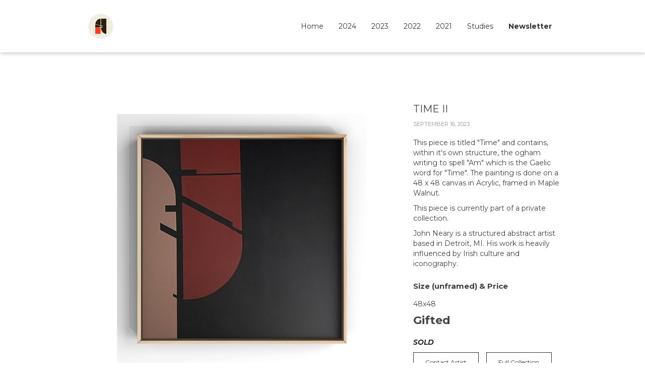

--- FILE ---
content_type: text/html; charset=utf-8
request_url: https://www.neary-art.com/art-collection/timeii
body_size: 2724
content:
<!DOCTYPE html><!-- Last Published: Tue Nov 05 2024 19:25:41 GMT+0000 (Coordinated Universal Time) --><html data-wf-domain="www.neary-art.com" data-wf-page="612f9ee0cd1dd28738d2fc11" data-wf-site="612f9ee0cd1dd25016d2fc05" data-wf-collection="612f9ee0cd1dd27b06d2fc14" data-wf-item-slug="timeii"><head><meta charset="utf-8"/><title>Portfolio: 2021 Exhibit, Piece: &quot;Time II&quot;</title><meta content="Artist portfolio for Time II" name="description"/><meta content="NEARY Art: Piece Titled &quot;Time II&quot;" property="og:title"/><meta content="Time II is a work of art by the artist NEARY and is  SOLD." property="og:description"/><meta content="https://cdn.prod.website-files.com/612f9ee0cd1dd2d1b0d2fc0b/613243c046aa2b2ce6bc963c_Time%20II.jpg" property="og:image"/><meta content="NEARY Art: Piece Titled &quot;Time II&quot;" property="twitter:title"/><meta content="Time II is a work of art by the artist NEARY and is  SOLD." property="twitter:description"/><meta content="https://cdn.prod.website-files.com/612f9ee0cd1dd2d1b0d2fc0b/613243c046aa2b2ce6bc963c_Time%20II.jpg" property="twitter:image"/><meta property="og:type" content="website"/><meta content="summary_large_image" name="twitter:card"/><meta content="width=device-width, initial-scale=1" name="viewport"/><link href="https://cdn.prod.website-files.com/612f9ee0cd1dd25016d2fc05/css/neary-art.webflow.806f47a23.css" rel="stylesheet" type="text/css"/><link href="https://fonts.googleapis.com" rel="preconnect"/><link href="https://fonts.gstatic.com" rel="preconnect" crossorigin="anonymous"/><script src="https://ajax.googleapis.com/ajax/libs/webfont/1.6.26/webfont.js" type="text/javascript"></script><script type="text/javascript">WebFont.load({  google: {    families: ["Montserrat:100,100italic,200,200italic,300,300italic,400,400italic,500,500italic,600,600italic,700,700italic,800,800italic,900,900italic","Roboto:300,regular,500"]  }});</script><script type="text/javascript">!function(o,c){var n=c.documentElement,t=" w-mod-";n.className+=t+"js",("ontouchstart"in o||o.DocumentTouch&&c instanceof DocumentTouch)&&(n.className+=t+"touch")}(window,document);</script><link href="https://cdn.prod.website-files.com/612f9ee0cd1dd25016d2fc05/61324a869da611c561a70efa_icon32.jpg" rel="shortcut icon" type="image/x-icon"/><link href="https://cdn.prod.website-files.com/612f9ee0cd1dd25016d2fc05/61324a8a52e9bf09a9b6854f_icon256.jpg" rel="apple-touch-icon"/></head><body><div data-collapse="medium" data-animation="default" data-duration="400" data-easing="ease" data-easing2="ease" role="banner" class="navigation-bar w-nav"><div class="container w-container"><div class="navbar-3-row"><a href="/" class="brand w-nav-brand"><img src="https://cdn.prod.website-files.com/612f9ee0cd1dd25016d2fc05/612f9f0754dad4557b004229_logo%20Icon.png" width="200" alt="" class="image-2"/></a><div class="menu-and-button"><nav role="navigation" class="navbar-2-menu w-nav-menu"><a href="/" class="nav-link text-white increased-margin w-nav-link">Home</a><a href="/2024-exhibit" class="nav-link text-white increased-margin w-nav-link">2024</a><a href="/2023-exhibit" class="nav-link text-white increased-margin w-nav-link">2023</a><a href="/2022-workco-exhibit" class="nav-link text-white increased-margin w-nav-link">2022</a><a href="/2021-exhibit" class="nav-link text-white increased-margin w-nav-link">2021</a><a href="/studies" class="nav-link text-white increased-margin w-nav-link">Studies</a><a href="/about" class="nav-link text-white increased-margin w-nav-link"><strong>Newsletter</strong></a></nav><div class="menu-button navbar-2-menu-button w-nav-button"><img src="https://cdn.prod.website-files.com/612f9ee0cd1dd25016d2fc05/612fa19354dad49ff10054a8_icon2.png" alt="" class="menu-button-image"/></div></div></div></div></div><div class="section"><div class="container-2 w-container"><div class="photo-row w-row"><div class="workscolumn w-col w-col-8 w-col-stack"><img src="https://cdn.prod.website-files.com/612f9ee0cd1dd2d1b0d2fc0b/613243c046aa2b2ce6bc963c_Time%20II.jpg" loading="lazy" alt="" sizes="(max-width: 479px) 100vw, (max-width: 767px) 87vw, (max-width: 991px) 728px, 619.9921875px" srcset="https://cdn.prod.website-files.com/612f9ee0cd1dd2d1b0d2fc0b/613243c046aa2b2ce6bc963c_Time%20II-p-500.jpeg 500w, https://cdn.prod.website-files.com/612f9ee0cd1dd2d1b0d2fc0b/613243c046aa2b2ce6bc963c_Time%20II-p-800.jpeg 800w, https://cdn.prod.website-files.com/612f9ee0cd1dd2d1b0d2fc0b/613243c046aa2b2ce6bc963c_Time%20II-p-1080.jpeg 1080w, https://cdn.prod.website-files.com/612f9ee0cd1dd2d1b0d2fc0b/613243c046aa2b2ce6bc963c_Time%20II-p-1600.jpeg 1600w, https://cdn.prod.website-files.com/612f9ee0cd1dd2d1b0d2fc0b/613243c046aa2b2ce6bc963c_Time%20II-p-2000.jpeg 2000w, https://cdn.prod.website-files.com/612f9ee0cd1dd2d1b0d2fc0b/613243c046aa2b2ce6bc963c_Time%20II-p-2600.jpeg 2600w, https://cdn.prod.website-files.com/612f9ee0cd1dd2d1b0d2fc0b/613243c046aa2b2ce6bc963c_Time%20II.jpg 3024w"/></div><div class="workdcol2 w-col w-col-4 w-col-stack"><h1 class="photo-page-title">Time II</h1><div class="photo-info-text">September 16, 2023</div><div class="description-text w-richtext"><p>This piece is titled &quot;Time&quot; and contains, within it&#x27;s own structure, the ogham writing to spell &quot;Am&quot; which is the Gaelic word for &quot;Time&quot;. The painting is done on a 48 x 48 canvas in Acrylic, framed in Maple Walnut. </p><p>This piece is currently part of a private collection.</p><p>John Neary is a structured abstract artist based in Detroit, MI. His work is heavily influenced by Irish culture and iconography.  </p></div><h1 class="heading-2">Size (unframed) &amp; Price</h1><p>48x48</p><h2 class="price">Gifted</h2><p class="paragraph-2 status">SOLD</p><div class="btncolumns w-row"><div class="btncols w-col w-col-6 w-col-stack"><a href="mailto:neary.detroit@gmail.com" class="button1 collectionbtn w-button">Contact Artist</a></div><div class="btncols w-col w-col-6 w-col-stack"><a href="/2022-workco-exhibit" class="button1 w-button">Full Collection</a></div></div></div></div></div><div class="all-images w-container"><h1 class="photo-page-title center">SIMILAR pieces</h1><div class="gallery-wrapper w-dyn-list"><div role="list" class="w-dyn-items w-row"><div role="listitem" class="w-dyn-item w-col w-col-4"><a href="/art-collection/honor-i" class="photo-link-block w-inline-block"><img alt="" src="https://cdn.prod.website-files.com/612f9ee0cd1dd2d1b0d2fc0b/64f9fc53a849bbb34b5a3f57_20230907_163610403_iOS.jpg" sizes="(max-width: 479px) 100vw, (max-width: 767px) 92vw, (max-width: 991px) 229.328125px, 299.9921875px" srcset="https://cdn.prod.website-files.com/612f9ee0cd1dd2d1b0d2fc0b/64f9fc53a849bbb34b5a3f57_20230907_163610403_iOS-p-500.jpg 500w, https://cdn.prod.website-files.com/612f9ee0cd1dd2d1b0d2fc0b/64f9fc53a849bbb34b5a3f57_20230907_163610403_iOS-p-800.jpg 800w, https://cdn.prod.website-files.com/612f9ee0cd1dd2d1b0d2fc0b/64f9fc53a849bbb34b5a3f57_20230907_163610403_iOS.jpg 1080w"/><div class="title">Honor I</div></a></div><div role="listitem" class="w-dyn-item w-col w-col-4"><a href="/art-collection/king-i" class="photo-link-block w-inline-block"><img alt="" src="https://cdn.prod.website-files.com/612f9ee0cd1dd2d1b0d2fc0b/64f9fc2382b155a44b82b51f_20230907_163528380_iOS.jpg" sizes="(max-width: 479px) 100vw, (max-width: 767px) 92vw, (max-width: 991px) 229.328125px, 299.9921875px" srcset="https://cdn.prod.website-files.com/612f9ee0cd1dd2d1b0d2fc0b/64f9fc2382b155a44b82b51f_20230907_163528380_iOS-p-500.jpg 500w, https://cdn.prod.website-files.com/612f9ee0cd1dd2d1b0d2fc0b/64f9fc2382b155a44b82b51f_20230907_163528380_iOS-p-800.jpg 800w, https://cdn.prod.website-files.com/612f9ee0cd1dd2d1b0d2fc0b/64f9fc2382b155a44b82b51f_20230907_163528380_iOS.jpg 1080w"/><div class="title">King I</div></a></div><div role="listitem" class="w-dyn-item w-col w-col-4"><a href="/art-collection/time-xi" class="photo-link-block w-inline-block"><img alt="" src="https://cdn.prod.website-files.com/612f9ee0cd1dd2d1b0d2fc0b/64f371e391b4bc67541c5c22_20230902_171234393_iOS.jpg" sizes="(max-width: 479px) 100vw, (max-width: 767px) 92vw, (max-width: 991px) 229.328125px, 299.9921875px" srcset="https://cdn.prod.website-files.com/612f9ee0cd1dd2d1b0d2fc0b/64f371e391b4bc67541c5c22_20230902_171234393_iOS-p-500.jpg 500w, https://cdn.prod.website-files.com/612f9ee0cd1dd2d1b0d2fc0b/64f371e391b4bc67541c5c22_20230902_171234393_iOS-p-800.jpg 800w, https://cdn.prod.website-files.com/612f9ee0cd1dd2d1b0d2fc0b/64f371e391b4bc67541c5c22_20230902_171234393_iOS.jpg 1080w"/><div class="title">Time XI</div></a></div><div role="listitem" class="w-dyn-item w-col w-col-4"><a href="/art-collection/you-i" class="photo-link-block w-inline-block"><img alt="" src="https://cdn.prod.website-files.com/612f9ee0cd1dd2d1b0d2fc0b/62d04a30be4dadbf696b0ad0_You%20I.jpg" sizes="(max-width: 479px) 100vw, (max-width: 767px) 92vw, (max-width: 991px) 229.328125px, 299.9921875px" srcset="https://cdn.prod.website-files.com/612f9ee0cd1dd2d1b0d2fc0b/62d04a30be4dadbf696b0ad0_You%20I-p-500.jpg 500w, https://cdn.prod.website-files.com/612f9ee0cd1dd2d1b0d2fc0b/62d04a30be4dadbf696b0ad0_You%20I.jpg 640w"/><div class="title">You I</div></a></div><div role="listitem" class="w-dyn-item w-col w-col-4"><a href="/art-collection/time-xvii" class="photo-link-block w-inline-block"><img alt="" src="https://cdn.prod.website-files.com/612f9ee0cd1dd2d1b0d2fc0b/62d04a1d1aca08d12b59a284_Time%20XVII.jpg" sizes="(max-width: 479px) 100vw, (max-width: 767px) 92vw, (max-width: 991px) 229.328125px, 299.9921875px" srcset="https://cdn.prod.website-files.com/612f9ee0cd1dd2d1b0d2fc0b/62d04a1d1aca08d12b59a284_Time%20XVII-p-500.jpg 500w, https://cdn.prod.website-files.com/612f9ee0cd1dd2d1b0d2fc0b/62d04a1d1aca08d12b59a284_Time%20XVII.jpg 640w"/><div class="title">Time XVII</div></a></div><div role="listitem" class="w-dyn-item w-col w-col-4"><a href="/art-collection/time-xvi" class="photo-link-block w-inline-block"><img alt="" src="https://cdn.prod.website-files.com/612f9ee0cd1dd2d1b0d2fc0b/62d049fe1aca08126e59a119_Time%20XVI.jpg" sizes="(max-width: 479px) 100vw, (max-width: 767px) 92vw, (max-width: 991px) 229.328125px, 299.9921875px" srcset="https://cdn.prod.website-files.com/612f9ee0cd1dd2d1b0d2fc0b/62d049fe1aca08126e59a119_Time%20XVI-p-500.jpg 500w, https://cdn.prod.website-files.com/612f9ee0cd1dd2d1b0d2fc0b/62d049fe1aca08126e59a119_Time%20XVI.jpg 640w"/><div class="title">Time XVI</div></a></div></div></div></div></div><div class="footer"><div class="w-container"><div><a href="https://www.instagram.com/nearyart" target="_blank" class="social-icon-link w-inline-block"><img src="https://cdn.prod.website-files.com/612f9ee0cd1dd25016d2fc05/612f9ee0cd1dd20b91d2fc8e_social-08.svg" width="20" alt=""/></a><a href="#" class="social-icon-link w-inline-block"></a><a href="mailto:john@neary-art.com?subject=Artist%20Inquiry" class="social-icon-link w-inline-block"><img src="https://cdn.prod.website-files.com/612f9ee0cd1dd25016d2fc05/612f9ee0cd1dd22d2ed2fc83_social-30.svg" width="20" alt=""/></a></div></div><div class="footer-text">Copyright (c) 2024</div></div><script src="https://d3e54v103j8qbb.cloudfront.net/js/jquery-3.5.1.min.dc5e7f18c8.js?site=612f9ee0cd1dd25016d2fc05" type="text/javascript" integrity="sha256-9/aliU8dGd2tb6OSsuzixeV4y/faTqgFtohetphbbj0=" crossorigin="anonymous"></script><script src="https://cdn.prod.website-files.com/612f9ee0cd1dd25016d2fc05/js/webflow.f1a4ecac7.js" type="text/javascript"></script></body></html>